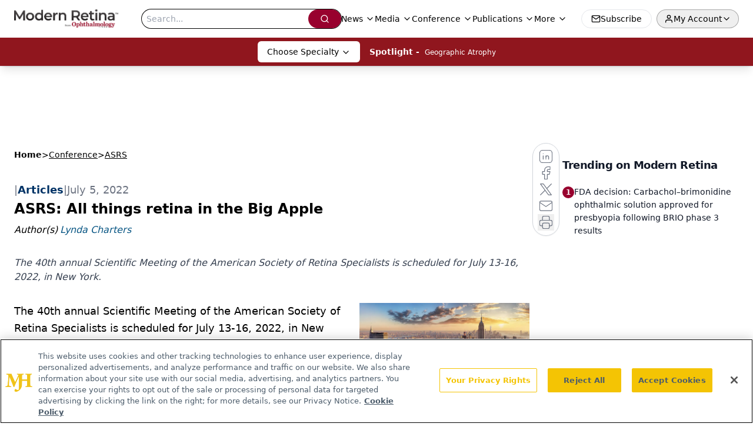

--- FILE ---
content_type: text/html; charset=utf-8
request_url: https://www.google.com/recaptcha/api2/aframe
body_size: 183
content:
<!DOCTYPE HTML><html><head><meta http-equiv="content-type" content="text/html; charset=UTF-8"></head><body><script nonce="rxVYBlUcvMqDQTF4sY4CCg">/** Anti-fraud and anti-abuse applications only. See google.com/recaptcha */ try{var clients={'sodar':'https://pagead2.googlesyndication.com/pagead/sodar?'};window.addEventListener("message",function(a){try{if(a.source===window.parent){var b=JSON.parse(a.data);var c=clients[b['id']];if(c){var d=document.createElement('img');d.src=c+b['params']+'&rc='+(localStorage.getItem("rc::a")?sessionStorage.getItem("rc::b"):"");window.document.body.appendChild(d);sessionStorage.setItem("rc::e",parseInt(sessionStorage.getItem("rc::e")||0)+1);localStorage.setItem("rc::h",'1769955021683');}}}catch(b){}});window.parent.postMessage("_grecaptcha_ready", "*");}catch(b){}</script></body></html>

--- FILE ---
content_type: application/javascript
request_url: https://api.lightboxcdn.com/z9gd/43396/www.modernretina.com/jsonp/z?cb=1769955010098&dre=l&callback=jQuery1124030211545315703625_1769955010078&_=1769955010079
body_size: 1193
content:
jQuery1124030211545315703625_1769955010078({"response":"[base64]","success":true,"dre":"l"});

--- FILE ---
content_type: text/plain; charset=utf-8
request_url: https://fp.modernretina.com/db7Cw/hs2V/gQUI/_ddfk/9mH?q=vnFC4dZv8NpwPrIAgVP2
body_size: -57
content:
6wQUhdGqJzyI8y3BEve+xX4fAdnay/XL1yFAF8pxnT1CJbeGOLDQwInio/GHi6fkM6m1KA+XTv0mK0cBFuda7RWLsWyC+A==

--- FILE ---
content_type: application/javascript
request_url: https://www.lightboxcdn.com/vendor/f6b8d01e-0d41-4dab-8ac5-61338b567ef2/lightbox.js?cb=1769955006781
body_size: -69
content:
var DIGIOH_LOADER = DIGIOH_LOADER || {}; (function (digioh_loader) { if (digioh_loader.loaded) { return; } digioh_loader.loaded = true; var a = document, b = a.createElement("script"); b.type = "text/javascript"; b.async = !0; b.src = '//www.lightboxcdn.com/vendor/f6b8d01e-0d41-4dab-8ac5-61338b567ef2/user' + ((window.sessionStorage.getItem('xdibx_boxqamode') == 1 || a.location.href.indexOf('boxqamode') > 0) ? '_qa' : '') + '.js?cb=638944924383877835'; a = a.getElementsByTagName("script")[0]; a.parentNode.insertBefore(b, a) })(DIGIOH_LOADER);